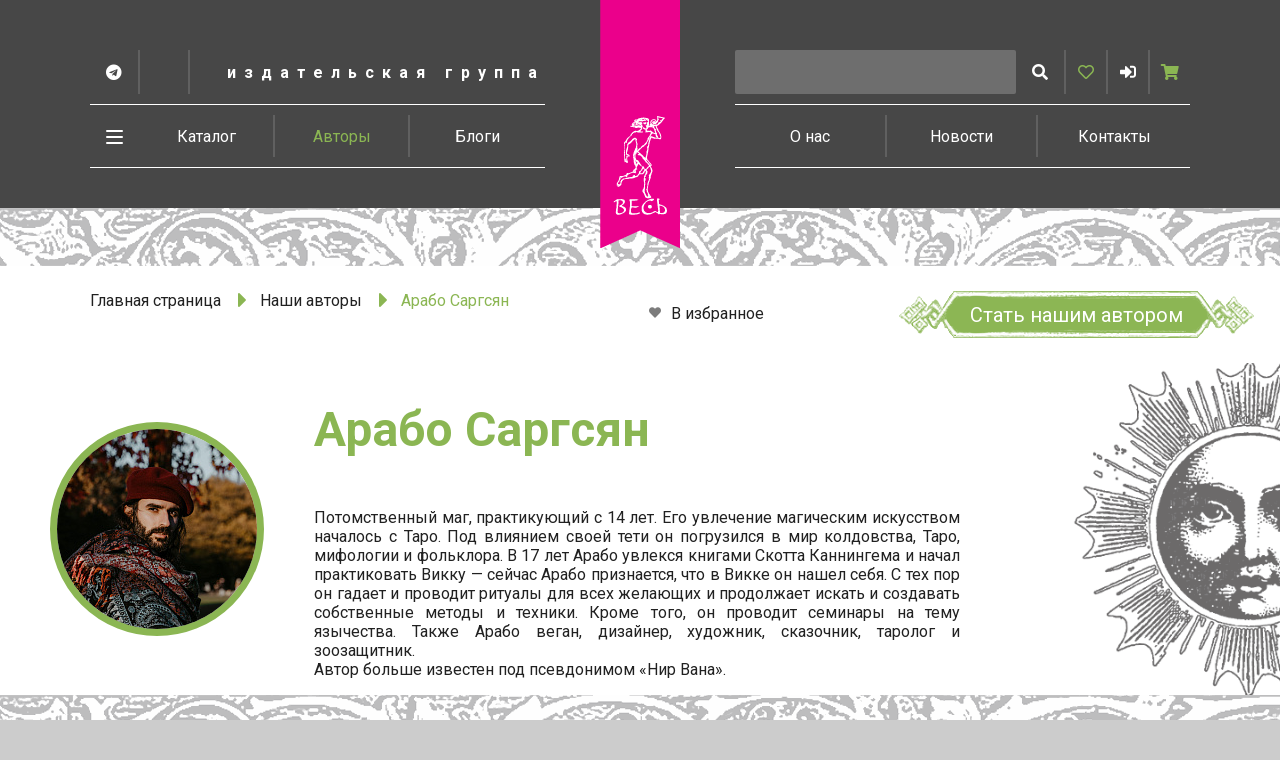

--- FILE ---
content_type: text/html; charset=UTF-8
request_url: https://vesbook.ru/authors/716/
body_size: 17683
content:
<!DOCTYPE html>
<html lang="ru">

<head>
	<meta charset="utf-8">
	<meta name="viewport" content="width=device-width, initial-scale=1.0, minimum-scale=1.0">
	<title>
		Арабо Саргсян	</title>
	<!-- Yandex.Metrika counter -->
<script type="text/javascript">
	(function(m, e, t, r, i, k, a) {
		m[i] = m[i] || function() {
			(m[i].a = m[i].a || []).push(arguments)
		};
		m[i].l = 1 * new Date();
		k = e.createElement(t), a = e.getElementsByTagName(t)[0], k.async = 1, k.src = r, a.parentNode.insertBefore(k, a)
	})
	(window, document, "script", "https://mc.yandex.ru/metrika/tag.js", "ym");

	ym(72773788, "init", {
		clickmap: true,
		trackLinks: true,
		accurateTrackBounce: true,
		webvisor: true
	});
</script>
<noscript>
	<div><img src="https://mc.yandex.ru/watch/72773788" style="position:absolute; left:-9999px;" alt="" /></div>
</noscript>
<!-- /Yandex.Metrika counter -->
	<meta http-equiv="Content-Type" content="text/html; charset=UTF-8" />
<meta name="description" content="Потомственный маг, практикующий с 14 лет. Его увлечение магическим искусством началось с Таро. Под влиянием своей тети он погрузился в мир колдовства, Таро, мифологии и фольклора. В 17 лет Арабо увлекся книгами Скотта Каннингема и начал практиковать Викку — сейчас Арабо признается, что в Викке он нашел себя. С тех пор он гадает и проводит ритуалы для всех желающих и продолжает искать и создавать собственные методы и техники. Кроме того, он проводит семинары на тему язычества. Также Арабо веган, дизайнер, художник, сказочник, таролог и зоозащитник. 
Автор больше известен под псевдонимом «Нир Вана». 
" />
<link href="/bitrix/js/ui/design-tokens/dist/ui.design-tokens.css?172008082826358" type="text/css"  rel="stylesheet" />
<link href="/bitrix/js/ui/fonts/opensans/ui.font.opensans.css?16736870782555" type="text/css"  rel="stylesheet" />
<link href="/bitrix/js/main/popup/dist/main.popup.bundle.css?175871965231694" type="text/css"  rel="stylesheet" />
<link href="/local/templates/ves/css/swiper.min.css?168906375615601" type="text/css"  data-template-style="true"  rel="stylesheet" />
<link href="/local/templates/ves/css/style.css?1689063756108848" type="text/css"  data-template-style="true"  rel="stylesheet" />
<link href="/local/templates/ves/css/personal-notifications.css?16890637562523" type="text/css"  data-template-style="true"  rel="stylesheet" />
<link href="/local/templates/ves/components/bitrix/socserv.auth.form/modal/style.css?16890637562679" type="text/css"  data-template-style="true"  rel="stylesheet" />
<link href="/local/templates/ves/css/author.css?16890637566781" type="text/css"  data-template-style="true"  rel="stylesheet" />
<script>if(!window.BX)window.BX={};if(!window.BX.message)window.BX.message=function(mess){if(typeof mess==='object'){for(let i in mess) {BX.message[i]=mess[i];} return true;}};</script>
<script>(window.BX||top.BX).message({"pull_server_enabled":"N","pull_config_timestamp":0,"shared_worker_allowed":"Y","pull_guest_mode":"N","pull_guest_user_id":0,"pull_worker_mtime":1750412791});(window.BX||top.BX).message({"PULL_OLD_REVISION":"Для продолжения корректной работы с сайтом необходимо перезагрузить страницу."});</script>
<script>(window.BX||top.BX).message({"JS_CORE_LOADING":"Загрузка...","JS_CORE_NO_DATA":"- Нет данных -","JS_CORE_WINDOW_CLOSE":"Закрыть","JS_CORE_WINDOW_EXPAND":"Развернуть","JS_CORE_WINDOW_NARROW":"Свернуть в окно","JS_CORE_WINDOW_SAVE":"Сохранить","JS_CORE_WINDOW_CANCEL":"Отменить","JS_CORE_WINDOW_CONTINUE":"Продолжить","JS_CORE_H":"ч","JS_CORE_M":"м","JS_CORE_S":"с","JSADM_AI_HIDE_EXTRA":"Скрыть лишние","JSADM_AI_ALL_NOTIF":"Показать все","JSADM_AUTH_REQ":"Требуется авторизация!","JS_CORE_WINDOW_AUTH":"Войти","JS_CORE_IMAGE_FULL":"Полный размер"});</script>

<script src="/bitrix/js/main/core/core.js?1758719781511455"></script>

<script>BX.Runtime.registerExtension({"name":"main.core","namespace":"BX","loaded":true});</script>
<script>BX.setJSList(["\/bitrix\/js\/main\/core\/core_ajax.js","\/bitrix\/js\/main\/core\/core_promise.js","\/bitrix\/js\/main\/polyfill\/promise\/js\/promise.js","\/bitrix\/js\/main\/loadext\/loadext.js","\/bitrix\/js\/main\/loadext\/extension.js","\/bitrix\/js\/main\/polyfill\/promise\/js\/promise.js","\/bitrix\/js\/main\/polyfill\/find\/js\/find.js","\/bitrix\/js\/main\/polyfill\/includes\/js\/includes.js","\/bitrix\/js\/main\/polyfill\/matches\/js\/matches.js","\/bitrix\/js\/ui\/polyfill\/closest\/js\/closest.js","\/bitrix\/js\/main\/polyfill\/fill\/main.polyfill.fill.js","\/bitrix\/js\/main\/polyfill\/find\/js\/find.js","\/bitrix\/js\/main\/polyfill\/matches\/js\/matches.js","\/bitrix\/js\/main\/polyfill\/core\/dist\/polyfill.bundle.js","\/bitrix\/js\/main\/core\/core.js","\/bitrix\/js\/main\/polyfill\/intersectionobserver\/js\/intersectionobserver.js","\/bitrix\/js\/main\/lazyload\/dist\/lazyload.bundle.js","\/bitrix\/js\/main\/polyfill\/core\/dist\/polyfill.bundle.js","\/bitrix\/js\/main\/parambag\/dist\/parambag.bundle.js"]);
</script>
<script>BX.Runtime.registerExtension({"name":"ui.design-tokens","namespace":"window","loaded":true});</script>
<script>BX.Runtime.registerExtension({"name":"ui.fonts.opensans","namespace":"window","loaded":true});</script>
<script>BX.Runtime.registerExtension({"name":"main.popup","namespace":"BX.Main","loaded":true});</script>
<script>BX.Runtime.registerExtension({"name":"popup","namespace":"window","loaded":true});</script>
<script>(window.BX||top.BX).message({"LANGUAGE_ID":"ru","FORMAT_DATE":"DD.MM.YYYY","FORMAT_DATETIME":"DD.MM.YYYY HH:MI:SS","COOKIE_PREFIX":"BITRIX_SM","SERVER_TZ_OFFSET":"10800","UTF_MODE":"Y","SITE_ID":"s1","SITE_DIR":"\/","USER_ID":"","SERVER_TIME":1769088045,"USER_TZ_OFFSET":0,"USER_TZ_AUTO":"Y","bitrix_sessid":"98fb806a9d116d65542211c0105aa241"});</script>


<script src="/bitrix/js/pull/protobuf/protobuf.js?1603107766274055"></script>
<script src="/bitrix/js/pull/protobuf/model.js?160310776670928"></script>
<script src="/bitrix/js/main/core/core_promise.js?15772307925220"></script>
<script src="/bitrix/js/rest/client/rest.client.js?160310779117414"></script>
<script src="/bitrix/js/pull/client/pull.client.js?175041279283861"></script>
<script src="/bitrix/js/main/popup/dist/main.popup.bundle.js?1763646950119952"></script>
<script>
					(function () {
						"use strict";

						var counter = function ()
						{
							var cookie = (function (name) {
								var parts = ("; " + document.cookie).split("; " + name + "=");
								if (parts.length == 2) {
									try {return JSON.parse(decodeURIComponent(parts.pop().split(";").shift()));}
									catch (e) {}
								}
							})("BITRIX_CONVERSION_CONTEXT_s1");

							if (cookie && cookie.EXPIRE >= BX.message("SERVER_TIME"))
								return;

							var request = new XMLHttpRequest();
							request.open("POST", "/bitrix/tools/conversion/ajax_counter.php", true);
							request.setRequestHeader("Content-type", "application/x-www-form-urlencoded");
							request.send(
								"SITE_ID="+encodeURIComponent("s1")+
								"&sessid="+encodeURIComponent(BX.bitrix_sessid())+
								"&HTTP_REFERER="+encodeURIComponent(document.referrer)
							);
						};

						if (window.frameRequestStart === true)
							BX.addCustomEvent("onFrameDataReceived", counter);
						else
							BX.ready(counter);
					})();
				</script>
<link href="https://fonts.googleapis.com/css?family=Roboto:400,700|PT+Serif:400,700" rel="stylesheet">
<link rel="stylesheet" href="https://use.typekit.net/geq2imn.css">
<script src="https://ajax.googleapis.com/ajax/libs/jquery/3.5.1/jquery.min.js"></script>



<script src="/local/templates/ves/js/component/swiper.min.js?1689063756208059"></script>
<script src="/local/templates/ves/js/component/dialog.js?16890637563577"></script>
<script src="/local/templates/ves/js/component/dropdown.js?16890637562115"></script>
<script src="/local/templates/ves/js/component/tabs.js?16890637561663"></script>
<script src="/local/templates/ves/js/component/accordion.js?16890637563708"></script>
<script src="/local/templates/ves/js/hammer.min.js?168906375620766"></script>
<script src="/local/templates/ves/js/jquery.hammer.js?1689063756988"></script>
<script src="/local/templates/ves/js/common.js?16890637564664"></script>
<script src="/local/templates/ves/js/favorites.js?16890637563419"></script>
<script src="/local/templates/ves/js/main.js?168906375623954"></script>
<script src="/bitrix/components/bitrix/search.title/script.js?175041274910542"></script>
<script src="/local/templates/ves/components/bitrix/menu/bottom_menu/script.js?1689063756722"></script>

	<link rel="icon" href="/favicon.ico">
	<!-- <link rel="stylesheet" href="https://use.fontawesome.com/releases/v5.1.0/css/all.css" integrity="sha384-lKuwvrZot6UHsBSfcMvOkWwlCMgc0TaWr+30HWe3a4ltaBwTZhyTEggF5tJv8tbt" crossorigin="anonymous"> -->
</head>

<body class="no-support page-author	" itemscope itemtype="http://schema.org/WebPage">
	<div id="panel">
			</div>
	<div class="update-browser js-update-browser">
		<strong>У Вас либо отключен JavaScript, либо Ваш браузер устаревший.
			<br>Чтобы пользоваться сайтом, пожалуйста, включите JavaScript или обновите браузер.</strong>
		<div>
			<a class="browser-link" href="https://www.google.com/chrome" target="_blank" rel="noopener">
				<div class="browser-bg browser-bg--chrome"></div>
				Google Chrome
			</a>
			<a class="browser-link" href="https://www.firefox.com/" target="_blank" rel="noopener">
				<div class="browser-bg browser-bg--firefox"></div>
				Mozilla Firefox
			</a>
			<a class="browser-link" href="https://www.opera.com/" target="_blank" rel="noopener">
				<div class="browser-bg browser-bg--opera"></div>
				Opera
			</a>
			<a class="browser-link" href="https://www.apple.com/safari/" target="_blank" rel="noopener">
				<div class="browser-bg browser-bg--safari"></div>
				Safari
			</a>
			<a class="browser-link" href="https://www.microsoft.com/ru-ru/windows/microsoft-edge" target="_blank" rel="noopener">
				<div class="browser-bg browser-bg--edge"></div>
				Microsoft Edge
			</a>
		</div>
	</div>
	<script>
		if (CSS.supports('display', 'grid')) {
			document.body.classList.remove('no-support');
			document.querySelector('.js-update-browser').remove();
		}
	</script>


	<div class="site-container container">
		<header id="site-header" class="site-header container">
			
<div class="logo-cont">
            <a class="logo" href="/">
            <span class="sr-only">На главную</span>
        <img src="/local/templates/ves/img/logo.png?v=2" alt="vesbook.ru">
    </a>
    <button class="scroll-up-btn js-scroll-up-btn">
        <span class="sr-only">Вверх</span>
        <span class="scroll-up-btn-wrap">
            <svg class="icon icon-arrows" width="80" height="68.4">
                <polygon class="arrows-arrow" id="arrows-arrow" points="0,28.2 40,10 80,28.2 80,18.2 40,0 0,18.2"/>
                <use href="#arrows-arrow" y="20"/>
                <use class="arrows-arrow-last" href="#arrows-arrow" y="40"/>
            </svg>
        </span>
    </button>
</div>
			<div class="site-header-wrap expandable-menu-wrap">
				<div class="site-header-top wrap">
					<a href="#site-content" class="skip-top-main-link">К основному содержанию</a>
					<div class="menu-line-top">
						<div class="menu-group">
							<h1 class="menu-area site-subtitle">
								Издательская группа<span class="sr-only">Весь</span>
							</h1>
							<ul class="menu-area social-links">
	<li>
		<a href="https://t.me/vesbook" target="_blank" rel="noopener">
			<span class="sr-only">Telegram Vesbook</span><i class="fab fa-telegram"></i>
		</a>
	</li>
	<li>
		<a href="" target="_blank" rel="noopener">
			<span class="sr-only">ВК</span><i class="fab "></i>
		</a>
	</li>
</ul>						</div>
						<div class="menu-group">
							<div class="menu-area search-wrap" id="search-wrap-title">
									<form action="/search/index.php" class="search-form" role="search">
		<input type="search" name="q" value="" size="40" maxlength="50" autocomplete="off" id="title-search-input" class="search js-search" aria-label="Запрос">
		<button type="submit" name="s" class="search-btn js-search-btn"><span class="sr-only">Искать</span><i class="fas fa-search"></i></button>
	</form>
<script>
	BX.ready(function(){
		new SearchSuggestions({
			'AJAX_PAGE' : '/authors/716/',
			'CONTAINER_ID': 'title-search-input',
			'INPUT_ID': 'title-search-input',
			'MIN_QUERY_LEN': 2
		});
	});
</script>
								<button id="header-toggle" class="header-toggle menu-toggle" aria-controls="site-header"><span class="sr-only">Развернуть меню</span><span class="menu-toggle-bars"></span></button>
							</div>
							<ul class="menu-area user-area">
								<li>
									
<a href="/personal/favorite-books/" data-favorites-line class="user-cart-link"><span class="sr-only">Избранное</span><i class="far fa-heart"></i></a>
								<li>
									<a href="#" role="button" data-toggle="dialog" data-target="#user-signin-dialog" class="user-profile-link"><span class="sr-only">Войти</span> <i class="fas fa-sign-in-alt"></i></a>
																	<li>
									
<a data-basket-line href="/personal/cart/" class="user-cart-link" title="0 позиций на сумму 0 руб."><span class="sr-only">Корзина</span><i class="fas fa-shopping-cart"></i></a>
							</ul>
						</div>
					</div>
					<div role="navigation" aria-label="Оснавная навигация" class="menu-line-bottom">
						
<ul role="menu" class="top-nav">
										<li role="menuitem"><a  href="/catalog/">Каталог</a></li>
			
														<li role="menuitem"><a class="active" href="/authors/">Авторы</a></li>
			
														<li role="menuitem"><a  href="/blogs/">Блоги</a></li>
			
														<li role="menuitem"><a  href="/about/">О нас</a></li>
			
														<li role="menuitem"><a  href="/news/">Новости</a></li>
			
														<li role="menuitem"><a  href="/contacts/">Контакты</a></li>
			
				</ul>
						<div class="cat-menu-toggle-wrap">
							<button id="cat-menu-toggle" class="menu-toggle cat-menu-toggle" aria-controls="categories-menu"><span class="sr-only">Развернуть меню</span><span class="menu-toggle-bars"></span></button>
						</div>
					</div>
				</div>

				<div class="cat-menu-toggle-cont wrap">
					<button class="cat-menu-toggle cat-menu-toggle-mobile">Рубрики <i class="fas fa-caret-down"></i></button>
				</div>
				<nav aria-label="Категории" id="categories-menu" class="cat-menu-nav wrap">
					
<ul role="menu" class="cat-menu">
						<li role="menuitem" class="cat-menu-item">
				<div class="cat-menu-item-wrap">
					<a href="/catalog/dvd_i_video/">DVD и видео<i class="fas fa-chevron-right"></i></a>
				</div>
			</li>
			
	
									
	
				
	
									
	
									
	
						<li role="menuitem" class="cat-menu-item">
				<div class="cat-menu-item-wrap">
					<a href="/catalog/audioknigi/">Аудиокниги<i class="fas fa-chevron-right"></i></a>
				</div>
			</li>
			
	
				
	
									
	
									
	
									
	
						<li role="menuitem" class="cat-menu-item">
				<div class="cat-menu-item-wrap">
					<a href="/catalog/beremennost/">Беременность<i class="fas fa-chevron-right"></i></a>
				</div>
			</li>
			
	
									
	
						<li role="menuitem" class="cat-menu-item">
				<div class="cat-menu-item-wrap">
					<a href="/catalog/biznes_knigi/">Бизнес-книги<i class="fas fa-chevron-right"></i></a>
				</div>
			</li>
			
	
									
	
									
	
									
	
									
	
									
	
						<li role="menuitem" class="cat-menu-item">
				<div class="cat-menu-item-wrap">
					<a href="/catalog/detyam_i_roditelyam/">Детям и родителям<i class="fas fa-chevron-right"></i></a>
				</div>
			</li>
			
	
				
	
									
	
									
	
									
	
				
	
									
	
									
	
									
	
									
	
									
	
									
	
									
	
									
	
				
	
									
	
									
	
						<li role="menuitem" class="cat-menu-item">
				<div class="cat-menu-item-wrap">
					<a href="/catalog/domashniy_krug/">Домашний круг<i class="fas fa-chevron-right"></i></a>
				</div>
			</li>
			
	
									
	
									
	
				
	
									
	
									
	
				
	
									
	
									
	
				
	
									
	
									
	
				
	
									
	
				
	
									
	
						<li role="menuitem" class="cat-menu-item">
				<div class="cat-menu-item-wrap">
					<a href="/catalog/dukhovnye_praktiki/">Духовные практики<i class="fas fa-chevron-right"></i></a>
				</div>
			</li>
			
	
									
	
									
	
						<li role="menuitem" class="cat-menu-item">
				<div class="cat-menu-item-wrap">
					<a href="/catalog/zarubezhnaya_literatura/">Зарубежная литература<i class="fas fa-chevron-right"></i></a>
				</div>
			</li>
			
	
				
	
									
	
						<li role="menuitem" class="cat-menu-item">
				<div class="cat-menu-item-wrap">
					<a href="/catalog/kultura/">Культура<i class="fas fa-chevron-right"></i></a>
				</div>
			</li>
			
	
									
	
						<li role="menuitem" class="cat-menu-item">
				<div class="cat-menu-item-wrap">
					<a href="/catalog/meditsinskaya_literatura_/">Медицинская литература <i class="fas fa-chevron-right"></i></a>
				</div>
			</li>
			
	
									
	
									
	
				
	
									
	
									
	
									
	
									
	
				
	
									
	
									
	
									
	
									
	
									
	
									
	
									
	
									
	
									
	
									
	
									
	
									
	
									
	
									
	
									
	
									
	
						<li role="menuitem" class="cat-menu-item">
				<div class="cat-menu-item-wrap">
					<a href="/catalog/nauka/">Наука<i class="fas fa-chevron-right"></i></a>
				</div>
			</li>
			
	
									
	
						<li role="menuitem" class="cat-menu-item">
				<div class="cat-menu-item-wrap">
					<a href="/catalog/nekhudozhestvennaya_literatura/">Нехудожественная литература<i class="fas fa-chevron-right"></i></a>
				</div>
			</li>
			
	
									
	
									
	
									
	
						<li role="menuitem" class="cat-menu-item">
				<div class="cat-menu-item-wrap">
					<a href="/catalog/obshchestvennye_i_gumanitarnye_nauki/">Общественные и гуманитарные науки<i class="fas fa-chevron-right"></i></a>
				</div>
			</li>
			
	
									
	
										<li role="menuitem" class="cat-menu-item">
					<div class="cat-menu-item-wrap">
						<a href="/catalog/politika/">Политика<i class="fas fa-chevron-right"></i></a>
					</div>
				</li>
						
	
						<li role="menuitem" class="cat-menu-item">
				<div class="cat-menu-item-wrap">
					<a href="/catalog/psikhologiya/">Психология<i class="fas fa-chevron-right"></i></a>
				</div>
			</li>
			
	
									
	
									
	
									
	
									
	
									
	
									
	
									
	
									
	
									
	
						<li role="menuitem" class="cat-menu-item">
				<div class="cat-menu-item-wrap">
					<a href="/catalog/puteshestviya_khobbi_sport/">Путешествия. Хобби. Спорт<i class="fas fa-chevron-right"></i></a>
				</div>
			</li>
			
	
									
	
									
	
						<li role="menuitem" class="cat-menu-item">
				<div class="cat-menu-item-wrap">
					<a href="/catalog/religiya/">Религия<i class="fas fa-chevron-right"></i></a>
				</div>
			</li>
			
	
									
	
									
	
									
	
									
	
						<li role="menuitem" class="cat-menu-item">
				<div class="cat-menu-item-wrap">
					<a href="/catalog/sport/">Спорт<i class="fas fa-chevron-right"></i></a>
				</div>
			</li>
			
	
									
	
						<li role="menuitem" class="cat-menu-item">
				<div class="cat-menu-item-wrap">
					<a href="/catalog/fantastika/">Фантастика<i class="fas fa-chevron-right"></i></a>
				</div>
			</li>
			
	
									
	
						<li role="menuitem" class="cat-menu-item">
				<div class="cat-menu-item-wrap">
					<a href="/catalog/khudozhestvennaya_literatura/">Художественная литература<i class="fas fa-chevron-right"></i></a>
				</div>
			</li>
			
	
									
	
									
	
				
	
									
	
						<li role="menuitem" class="cat-menu-item">
				<div class="cat-menu-item-wrap">
					<a href="/catalog/ezoterika/">Эзотерика<i class="fas fa-chevron-right"></i></a>
				</div>
			</li>
			
	
									
	
									
	
				
	
									
	
									
	
									
	
				
	
									
	
				
	
									
	
									
	
									
	
									
	
				
	
									
	
									
	
									
	
				
	
									
	
									
	
									
	
									
	
				
	
									
	
</ul>
				</nav>

			</div>
		</header><!-- .site-header -->

		<div id="site-content" class="site-content" tabindex="-1">
			
			<main class="site-main">

				<div class="h-rule style-1"></div>
				<div class="wrap breadcrumb-cont"><nav aria-label="Вы здесь"><ol class="breadcrumb">
			<li class="breadcrumb-item">
				<a href="/" title="Главная страница" itemprop="url">Главная страница</a>
			</li>
			<li class="breadcrumb-item">
				<a href="/authors/" title="Наши авторы" itemprop="url">Наши авторы</a>
			</li>
			<li class="breadcrumb-item active" aria-current="page">Арабо  Саргсян</li></ol></nav><button class="btn-no-style link-clr-fg add-to-fav-btn" data-product-favorites="716,add" data-remove-text="В избранном" data-add-text="В избранное"><i class="icon-circle bg-prim fas fa-heart"></i> В избранное</button> <a href="../become-author/" class="btn-cta btn-frame-11 author-send-question">Стать нашим автором</a></div>
							  	<div class="author-author">
					<img
				class="circle author-picture"
				src="/upload/resize_cache/iblock/1ca/200_200_2/cf8b1gbupe2mgpdaw9irc34j69qdw1ig.jpg"
				alt=""
			/>
        		<header class="author-header">
			<div class="author-heading-cont">
				<h1 class="author-heading">Арабо  Саргсян </h1>
											</div>
			<div>
							</div>
					</header>
				<div class="author-about ">
			<div class="author-about-content">
				<p>Потомственный маг, практикующий с 14 лет. Его увлечение магическим искусством началось с Таро. Под влиянием своей тети он погрузился в мир колдовства, Таро, мифологии и фольклора. В 17 лет Арабо увлекся книгами Скотта Каннингема и начал практиковать Викку — сейчас Арабо признается, что в Викке он нашел себя. С тех пор он гадает и проводит ритуалы для всех желающих и продолжает искать и создавать собственные методы и техники. Кроме того, он проводит семинары на тему язычества. Также Арабо веган, дизайнер, художник, сказочник, таролог и зоозащитник. <br />
Автор больше известен под псевдонимом «Нир Вана». <br />
</p>			</div>
					</div>
	</div>

	<div class="h-rule style-1"></div>

	
	
			<section id="books" class="section section-with-side-text wrap author-section-books side-text-cont-img-responsive">
			<div class="has-side-text side-text-right">
				<div class="side-text clr-prim">
					<h2 class="section-heading"><span>Книги</span> <span>автора</span></h2>
				</div>
								

            <div class="carousel-cont" data-entity="container-y6lfiy">
            <button class="carousel-prev-btn" aria-controls="recommended-books-carousel" disabled><span class="sr-only">Предыдущие</span><i class="fas fa-caret-left"></i></button>
            <div id="recommended-books-carousel" class="carousel-viewport">
                <ul class="two-row-carousel-list carousel-list">
                                                    
                            <li class="book-short carousel-list-item" id="bx_3966226736_2239_7e1b8e3524755c391129a9d7e6f2d206" data-entity="item">
    <a class="book-image-cont" href="/catalog/ezoterika/gadaniya/taro/2239/" title=""  aria-hidden="true" tabindex="-1"
        data-entity="image-wrapper">
                    <div class="book-image-wrap">
                <img src="/upload/resize_cache/iblock/d29/170_250_0/d296ccc9b585adf4c0b690b4691dd16a.jpg" alt="Спиритический оракул тотемов (брошюра + 48 карт) (новое оформление)" class="book-image">
            </div>

                </a>

            <div class="book-attributes">
            
            
            
            
            
	               </div>
      


    <div class="book-description">

        <h3 class="book-title">
            <a class="book-title-link" href="/catalog/ezoterika/gadaniya/taro/2239/" title="Спиритический оракул тотемов (брошюра + 48 карт) (новое оформление)">Спиритический оракул тотемов (брошюра + 48 карт) (новое оформление)</a>
        </h3>
                        <div class="book-author">
                    <a class="book-author-link" href="/authors/716/">Арабо Саргсян</a>
                </div>
                </div>
</li><!-- .book -->
                            
                                                        
                            <li class="book-short carousel-list-item" id="bx_3966226736_2181_362ce596257894d11ab5c1d73d13c755" data-entity="item">
    <a class="book-image-cont" href="/catalog/ezoterika/prakticheskaya_ezoterika/magiya_vikka/2181/" title=""  aria-hidden="true" tabindex="-1"
        data-entity="image-wrapper">
                    <div class="book-image-wrap">
                <img src="/upload/resize_cache/iblock/059/170_250_0/059ee2dee7d338489ab3ae829bf35f2c.jpg" alt="Кармический оракул мифологических существ. Тайный путь души (47 карт + брошюра)" class="book-image">
            </div>

                </a>

            <div class="book-attributes">
            
            
            
            
            
	               </div>
      


    <div class="book-description">

        <h3 class="book-title">
            <a class="book-title-link" href="/catalog/ezoterika/prakticheskaya_ezoterika/magiya_vikka/2181/" title="Кармический оракул мифологических существ. Тайный путь души (47 карт + брошюра)">Кармический оракул мифологических существ. Тайный путь души (47 карт + брошюра)</a>
        </h3>
                        <div class="book-author">
                    <a class="book-author-link" href="/authors/716/">Арабо Саргсян</a>
                </div>
                </div>
</li><!-- .book -->
                            
                                                        
                            <li class="book-short carousel-list-item" id="bx_3966226736_1437_c80764dfaf26ca80162484593ec7c29b" data-entity="item">
    <a class="book-image-cont" href="/catalog/ezoterika/prakticheskaya_ezoterika/magiya_vikka/1437/" title=""  aria-hidden="true" tabindex="-1"
        data-entity="image-wrapper">
                    <div class="book-image-wrap">
                <img src="/upload/resize_cache/iblock/0fb/170_250_0/0fbcf5ba72f2e6c5407cdc76f397254c.jpg" alt="Магия для детей. Дневник юного волшебника и исследователя" class="book-image">
            </div>

                </a>

            <div class="book-attributes">
                            <span class="book-attr has-tooltip tooltip-source-data" data-label="Рекомендуем"><span class="sr-only">Рекомендуем</span><i class="icon-circle icon-thumbs-up fas fa-thumbs-up"></i></span>
            
            
                            <span class="book-attr has-tooltip tooltip-source-data" data-label="Бестселлер"><span class="sr-only">Бестселлер</span><i class="icon-circle icon-bestseller fas fa-star"></i></span>
            
            
            
	               </div>
      


    <div class="book-description">

        <h3 class="book-title">
            <a class="book-title-link" href="/catalog/ezoterika/prakticheskaya_ezoterika/magiya_vikka/1437/" title="Магия для детей. Дневник юного волшебника и исследователя">Магия для детей. Дневник юного волшебника и исследователя</a>
        </h3>
                        <div class="book-author">
                    <a class="book-author-link" href="/authors/716/">Арабо Саргсян</a>
                </div>
                </div>
</li><!-- .book -->
                            
                                                                        
                            <li class="book-short carousel-list-item" id="bx_3966226736_1429_d0fb066f64e2309c4b241a491f76c62e" data-entity="item">
    <a class="book-image-cont" href="/catalog/ezoterika/gadaniya/taro/1429/" title=""  aria-hidden="true" tabindex="-1"
        data-entity="image-wrapper">
                    <div class="book-image-wrap">
                <img src="/upload/resize_cache/iblock/88b/170_250_0/88b6981c199918c00209d5ebf8bcc624.jpg" alt="Викканский Оракул Теней. Заклинание Луны, ритуалы Солнца (48 карт + брошюра)" class="book-image">
            </div>

                </a>

            <div class="book-attributes">
            
            
                            <span class="book-attr has-tooltip tooltip-source-data" data-label="Бестселлер"><span class="sr-only">Бестселлер</span><i class="icon-circle icon-bestseller fas fa-star"></i></span>
            
            
            
	               </div>
      


    <div class="book-description">

        <h3 class="book-title">
            <a class="book-title-link" href="/catalog/ezoterika/gadaniya/taro/1429/" title="Викканский Оракул Теней. Заклинание Луны, ритуалы Солнца (48 карт + брошюра)">Викканский Оракул Теней. Заклинание Луны, ритуалы Солнца (48 карт + брошюра)</a>
        </h3>
                        <div class="book-author">
                    <a class="book-author-link" href="/authors/716/">Арабо Саргсян</a>
                </div>
                </div>
</li><!-- .book -->
                            
                                                        
                            <li class="book-short carousel-list-item" id="bx_3966226736_2261_8e8f6cea7f5e44ced2966cbefca3ecfa" data-entity="item">
    <a class="book-image-cont" href="/catalog/ezoterika/gadaniya/taro/2261/" title=""  aria-hidden="true" tabindex="-1"
        data-entity="image-wrapper">
                    <div class="book-image-wrap">
                <img src="/upload/resize_cache/iblock/95a/170_250_0/95a3915835f255568f9a308462d5fa81.jpg" alt="Викканский Оракул Теней. Заклинание Луны, ритуалы Солнца (48 карт + брошюра) (новое оформление)" class="book-image">
            </div>

                </a>

            <div class="book-attributes">
            
            
            
            
            
	               </div>
      


    <div class="book-description">

        <h3 class="book-title">
            <a class="book-title-link" href="/catalog/ezoterika/gadaniya/taro/2261/" title="Викканский Оракул Теней. Заклинание Луны, ритуалы Солнца (48 карт + брошюра) (новое оформление)">Викканский Оракул Теней. Заклинание Луны, ритуалы Солнца (48 карт + брошюра) (новое оформление)</a>
        </h3>
                        <div class="book-author">
                    <a class="book-author-link" href="/authors/716/">Арабо Саргсян</a>
                </div>
                </div>
</li><!-- .book -->
                            
                                                        
                            <li class="book-short carousel-list-item" id="bx_3966226736_3833_0f73996d13437b0b91038138616a89fe" data-entity="item">
    <a class="book-image-cont" href="/catalog/ezoterika/3833/" title=""  aria-hidden="true" tabindex="-1"
        data-entity="image-wrapper">
                    <div class="book-image-wrap">
                <img src="/upload/resize_cache/iblock/c25/170_250_0/ma6ofq0whi1eekdxbl8jrtq7uxhim2ui.jpg" alt="Спиритический оракул тотемов (брошюра)" class="book-image">
            </div>

                </a>

            <div class="book-attributes">
            
            
            
            
            
	               </div>
      


    <div class="book-description">

        <h3 class="book-title">
            <a class="book-title-link" href="/catalog/ezoterika/3833/" title="Спиритический оракул тотемов (брошюра)">Спиритический оракул тотемов (брошюра)</a>
        </h3>
                        <div class="book-author">
                    <a class="book-author-link" href="/authors/716/">Арабо Саргсян</a>
                </div>
                </div>
</li><!-- .book -->
                            
                                                                        
                            <li class="book-short carousel-list-item" id="bx_3966226736_3784_ec5d0e2cff91ab20debac17d8febe5be" data-entity="item">
    <a class="book-image-cont" href="/catalog/ezoterika/3784/" title=""  aria-hidden="true" tabindex="-1"
        data-entity="image-wrapper">
                    <div class="book-image-wrap">
                <img src="/upload/resize_cache/iblock/add/170_250_0/7hxi14t1b7hyeqalopq0hsqci37l9h1t.jpg" alt="Викканский оракул богов и богинь: советы из сердца солнца и души луны (48 карт + брошюра)" class="book-image">
            </div>

                </a>

            <div class="book-attributes">
            
            
            
            
            
	               </div>
      


    <div class="book-description">

        <h3 class="book-title">
            <a class="book-title-link" href="/catalog/ezoterika/3784/" title="Викканский оракул богов и богинь: советы из сердца солнца и души луны (48 карт + брошюра)">Викканский оракул богов и богинь: советы из сердца солнца и души луны (48 карт + брошюра)</a>
        </h3>
                        <div class="book-author">
                    <a class="book-author-link" href="/authors/716/">Арабо Саргсян</a>
                </div>
                </div>
</li><!-- .book -->
                            
                                                        
                            <li class="book-short carousel-list-item" id="bx_3966226736_3761_e7e5a53fd4b76e4dce4f311b34c340d4" data-entity="item">
    <a class="book-image-cont" href="/catalog/ezoterika/3761/" title=""  aria-hidden="true" tabindex="-1"
        data-entity="image-wrapper">
                    <div class="book-image-wrap">
                <img src="/upload/resize_cache/iblock/d59/170_250_0/mrjwewkmhx7r6vswl86flz0w36srl3f0.jpg" alt="Викканский Оракул Теней. Заклинание Луны, ритуалы Солнца (брошюра)" class="book-image">
            </div>

                </a>

            <div class="book-attributes">
            
            
            
            
            
	               </div>
      


    <div class="book-description">

        <h3 class="book-title">
            <a class="book-title-link" href="/catalog/ezoterika/3761/" title="Викканский Оракул Теней. Заклинание Луны, ритуалы Солнца (брошюра)">Викканский Оракул Теней. Заклинание Луны, ритуалы Солнца (брошюра)</a>
        </h3>
                        <div class="book-author">
                    <a class="book-author-link" href="/authors/716/">Арабо Саргсян</a>
                </div>
                </div>
</li><!-- .book -->
                            
                                                        
                            <li class="book-short carousel-list-item" id="bx_3966226736_3741_4acf0f176831c66031059fe22bcc4d9c" data-entity="item">
    <a class="book-image-cont" href="/catalog/ezoterika/3741/" title=""  aria-hidden="true" tabindex="-1"
        data-entity="image-wrapper">
                    <div class="book-image-wrap">
                <img src="/upload/resize_cache/iblock/527/170_250_0/f7o62ycwktv96qfnbhg1m907m9putxf4.jpg" alt="Викканский оракул богов и богинь: советы из сердца солнца и души луны (брошюра)" class="book-image">
            </div>

                </a>

            <div class="book-attributes">
            
            
            
            
            
	               </div>
      


    <div class="book-description">

        <h3 class="book-title">
            <a class="book-title-link" href="/catalog/ezoterika/3741/" title="Викканский оракул богов и богинь: советы из сердца солнца и души луны (брошюра)">Викканский оракул богов и богинь: советы из сердца солнца и души луны (брошюра)</a>
        </h3>
                        <div class="book-author">
                    <a class="book-author-link" href="/authors/716/">Арабо Саргсян</a>
                </div>
                </div>
</li><!-- .book -->
                            
                                                                        
                            <li class="book-short carousel-list-item" id="bx_3966226736_3715_905587df90578eb4342842ad8de05a16" data-entity="item">
    <a class="book-image-cont" href="/catalog/ezoterika/3715/" title=""  aria-hidden="true" tabindex="-1"
        data-entity="image-wrapper">
                    <div class="book-image-wrap">
                <img src="/upload/resize_cache/iblock/11f/170_250_0/305a140oe7aubmcszd8ubn4f8hkxnmju.jpg" alt="Оракул Оберона: советы королей стихий и магических созданий (48 карт + брошюра)" class="book-image">
            </div>

                </a>

            <div class="book-attributes">
            
            
            
            
            
	               </div>
      


    <div class="book-description">

        <h3 class="book-title">
            <a class="book-title-link" href="/catalog/ezoterika/3715/" title="Оракул Оберона: советы королей стихий и магических созданий (48 карт + брошюра)">Оракул Оберона: советы королей стихий и магических созданий (48 карт + брошюра)</a>
        </h3>
                        <div class="book-author">
                    <a class="book-author-link" href="/authors/716/">Арабо Саргсян</a>
                </div>
                </div>
</li><!-- .book -->
                            
                                                        
                            <li class="book-short carousel-list-item" id="bx_3966226736_3623_de8224b4f7bd52cd619e48f9536ed644" data-entity="item">
    <a class="book-image-cont" href="/catalog/ezoterika/3623/" title=""  aria-hidden="true" tabindex="-1"
        data-entity="image-wrapper">
                    <div class="book-image-wrap">
                <img src="/upload/resize_cache/iblock/e83/170_250_0/e7jgdxe8catbn5u7ibtvm5i4w6f5siwt.jpg" alt="Викканский оракул богов и богинь: советы из сердца солнца и души луны (48 карт) " class="book-image">
            </div>

                </a>

            <div class="book-attributes">
            
            
            
            
            
	               </div>
      


    <div class="book-description">

        <h3 class="book-title">
            <a class="book-title-link" href="/catalog/ezoterika/3623/" title="Викканский оракул богов и богинь: советы из сердца солнца и души луны (48 карт) ">Викканский оракул богов и богинь: советы из сердца солнца и души луны (48 карт) </a>
        </h3>
                        <div class="book-author">
                    <a class="book-author-link" href="/authors/716/">Арабо Саргсян</a>
                </div>
                </div>
</li><!-- .book -->
                            
                                                        
                            <li class="book-short carousel-list-item" id="bx_3966226736_3619_bba1b7f7802c6bb351319fcd6fe1262e" data-entity="item">
    <a class="book-image-cont" href="/catalog/ezoterika/3619/" title=""  aria-hidden="true" tabindex="-1"
        data-entity="image-wrapper">
                    <div class="book-image-wrap">
                <img src="/upload/resize_cache/iblock/dbe/170_250_0/y09dokc70levqt7l1til1kdzg6kdfj4p.jpg" alt="Оракул Сад Гекаты. О болезнях души и тела (50 карт)" class="book-image">
            </div>

                </a>

            <div class="book-attributes">
            
            
            
            
            
	               </div>
      


    <div class="book-description">

        <h3 class="book-title">
            <a class="book-title-link" href="/catalog/ezoterika/3619/" title="Оракул Сад Гекаты. О болезнях души и тела (50 карт)">Оракул Сад Гекаты. О болезнях души и тела (50 карт)</a>
        </h3>
                        <div class="book-author">
                    <a class="book-author-link" href="/authors/716/">Арабо Саргсян</a>
                </div>
                </div>
</li><!-- .book -->
                            
                                                                        
                            <li class="book-short carousel-list-item" id="bx_3966226736_3597_bf4fd6bee3745e05dc5b692694f96b1f" data-entity="item">
    <a class="book-image-cont" href="/catalog/ezoterika/3597/" title=""  aria-hidden="true" tabindex="-1"
        data-entity="image-wrapper">
                    <div class="book-image-wrap">
                <img src="/upload/resize_cache/iblock/1e7/170_250_0/aepnxrp5qc1qreai3a5kgknxbabk5ghg.jpg" alt="Оракул ангелов стихий: советы крылатых владык (48 карт + инструкция)" class="book-image">
            </div>

                </a>

            <div class="book-attributes">
            
            
                            <span class="book-attr has-tooltip tooltip-source-data" data-label="Бестселлер"><span class="sr-only">Бестселлер</span><i class="icon-circle icon-bestseller fas fa-star"></i></span>
            
            
            
	               </div>
      


    <div class="book-description">

        <h3 class="book-title">
            <a class="book-title-link" href="/catalog/ezoterika/3597/" title="Оракул ангелов стихий: советы крылатых владык (48 карт + инструкция)">Оракул ангелов стихий: советы крылатых владык (48 карт + инструкция)</a>
        </h3>
                        <div class="book-author">
                    <a class="book-author-link" href="/authors/716/">Арабо Саргсян</a>
                </div>
                </div>
</li><!-- .book -->
                            
                                                        
                            <li class="book-short carousel-list-item" id="bx_3966226736_3579_7d79862f09c1ac7d8ceb0db00e6f9889" data-entity="item">
    <a class="book-image-cont" href="/catalog/ezoterika/3579/" title=""  aria-hidden="true" tabindex="-1"
        data-entity="image-wrapper">
                    <div class="book-image-wrap">
                <img src="/upload/resize_cache/iblock/106/170_250_0/ut4q1m0zg9k58w8hw53iuc0auwfyvple.jpg" alt="Оракул Оберона: советы королей стихий и магических созданий (48 карт)" class="book-image">
            </div>

                </a>

            <div class="book-attributes">
            
            
            
            
            
	               </div>
      


    <div class="book-description">

        <h3 class="book-title">
            <a class="book-title-link" href="/catalog/ezoterika/3579/" title="Оракул Оберона: советы королей стихий и магических созданий (48 карт)">Оракул Оберона: советы королей стихий и магических созданий (48 карт)</a>
        </h3>
                        <div class="book-author">
                    <a class="book-author-link" href="/authors/716/">Арабо Саргсян</a>
                </div>
                </div>
</li><!-- .book -->
                            
                                                        
                            <li class="book-short carousel-list-item" id="bx_3966226736_3563_7aade40684305b0155d93b350d3ddd18" data-entity="item">
    <a class="book-image-cont" href="/catalog/ezoterika/3563/" title=""  aria-hidden="true" tabindex="-1"
        data-entity="image-wrapper">
                    <div class="book-image-wrap">
                <img src="/upload/resize_cache/iblock/b7a/170_250_0/x7op2drc24td2zoxvwmivtu2mots27pj.jpg" alt="Спиритический оракул тотемов (48 карт)" class="book-image">
            </div>

                </a>

            <div class="book-attributes">
            
            
            
            
            
	               </div>
      


    <div class="book-description">

        <h3 class="book-title">
            <a class="book-title-link" href="/catalog/ezoterika/3563/" title="Спиритический оракул тотемов (48 карт)">Спиритический оракул тотемов (48 карт)</a>
        </h3>
                        <div class="book-author">
                    <a class="book-author-link" href="/authors/716/">Арабо Саргсян</a>
                </div>
                </div>
</li><!-- .book -->
                            
                                                                        
                            <li class="book-short carousel-list-item" id="bx_3966226736_3523_073d158394d28f443e5d2f5762c9cb5e" data-entity="item">
    <a class="book-image-cont" href="/catalog/ezoterika/3523/" title=""  aria-hidden="true" tabindex="-1"
        data-entity="image-wrapper">
                    <div class="book-image-wrap">
                <img src="/upload/resize_cache/iblock/199/170_250_0/76d2n2jionfjlevl3jy7e7uni5k1697z.jpg" alt="Оракул духов Колеса года, гномов и фей (48 карт)" class="book-image">
            </div>

                </a>

            <div class="book-attributes">
            
            
            
            
            
	               </div>
      


    <div class="book-description">

        <h3 class="book-title">
            <a class="book-title-link" href="/catalog/ezoterika/3523/" title="Оракул духов Колеса года, гномов и фей (48 карт)">Оракул духов Колеса года, гномов и фей (48 карт)</a>
        </h3>
                        <div class="book-author">
                    <a class="book-author-link" href="/authors/716/">Арабо Саргсян</a>
                </div>
                </div>
</li><!-- .book -->
                            
                                                        
                            <li class="book-short carousel-list-item" id="bx_3966226736_3522_059032928594adf8584154ebf439f070" data-entity="item">
    <a class="book-image-cont" href="/catalog/ezoterika/3522/" title=""  aria-hidden="true" tabindex="-1"
        data-entity="image-wrapper">
                    <div class="book-image-wrap">
                <img src="/upload/resize_cache/iblock/cd1/170_250_0/7fo2di1z61zonyrbky2zeaafhwr2r8wv.jpg" alt="Викканский Оракул Теней. Заклинание Луны, ритуалы Солнца (48 карт)" class="book-image">
            </div>

                </a>

            <div class="book-attributes">
            
            
            
            
            
	               </div>
      


    <div class="book-description">

        <h3 class="book-title">
            <a class="book-title-link" href="/catalog/ezoterika/3522/" title="Викканский Оракул Теней. Заклинание Луны, ритуалы Солнца (48 карт)">Викканский Оракул Теней. Заклинание Луны, ритуалы Солнца (48 карт)</a>
        </h3>
                        <div class="book-author">
                    <a class="book-author-link" href="/authors/716/">Арабо Саргсян</a>
                </div>
                </div>
</li><!-- .book -->
                            
                                                        
                            <li class="book-short carousel-list-item" id="bx_3966226736_3443_b6181df5524b4d6de0cda9ee063c6834" data-entity="item">
    <a class="book-image-cont" href="/catalog/ezoterika/3443/" title=""  aria-hidden="true" tabindex="-1"
        data-entity="image-wrapper">
                    <div class="book-image-wrap">
                <img src="/upload/resize_cache/iblock/6e9/170_250_0/4zi0z0p0e211hrz4dspg26dc2xomgzti.jpg" alt="Кармический оракул мифологических существ. Тайный путь души (47 карт)" class="book-image">
            </div>

                </a>

            <div class="book-attributes">
            
            
            
            
            
	               </div>
      


    <div class="book-description">

        <h3 class="book-title">
            <a class="book-title-link" href="/catalog/ezoterika/3443/" title="Кармический оракул мифологических существ. Тайный путь души (47 карт)">Кармический оракул мифологических существ. Тайный путь души (47 карт)</a>
        </h3>
                        <div class="book-author">
                    <a class="book-author-link" href="/authors/716/">Арабо Саргсян</a>
                </div>
                </div>
</li><!-- .book -->
                            
                                                                        
                            <li class="book-short carousel-list-item" id="bx_3966226736_2914_a2ea0b94ce937d3a14da723ba41668ae" data-entity="item">
    <a class="book-image-cont" href="/catalog/ezoterika/prakticheskaya_ezoterika/2914/" title=""  aria-hidden="true" tabindex="-1"
        data-entity="image-wrapper">
                    <div class="book-image-wrap">
                <img src="/upload/resize_cache/iblock/a1e/170_250_0/p3eo4ft19b5v0mkpa3igg41rhybnwsew.jpg" alt="Дневник Теней: 365 дней творческой магии! Бумажные заклинания и ритуалы за 5 минут" class="book-image">
            </div>

                </a>

            <div class="book-attributes">
                            <span class="book-attr has-tooltip tooltip-source-data" data-label="Рекомендуем"><span class="sr-only">Рекомендуем</span><i class="icon-circle icon-thumbs-up fas fa-thumbs-up"></i></span>
            
            
            
            
            
	               </div>
      


    <div class="book-description">

        <h3 class="book-title">
            <a class="book-title-link" href="/catalog/ezoterika/prakticheskaya_ezoterika/2914/" title="Дневник Теней: 365 дней творческой магии! Бумажные заклинания и ритуалы за 5 минут">Дневник Теней: 365 дней творческой магии! Бумажные заклинания и ритуалы за 5 минут</a>
        </h3>
                        <div class="book-author">
                    <a class="book-author-link" href="/authors/716/">Арабо Саргсян</a>
                </div>
                </div>
</li><!-- .book -->
                            
                                                        
                            <li class="book-short carousel-list-item" id="bx_3966226736_3707_bddf37c6339ebaac0f9468d1f571c1a8" data-entity="item">
    <a class="book-image-cont" href="/catalog/ezoterika/3707/" title=""  aria-hidden="true" tabindex="-1"
        data-entity="image-wrapper">
                    <div class="book-image-wrap">
                <img src="/upload/resize_cache/iblock/528/170_250_0/h651wlyuoeqx9e4se7ci8jg4dkmnmm76.jpg" alt="Оракул Оберона: советы королей стихий и магических созданий (брошюра)" class="book-image">
            </div>

                </a>

            <div class="book-attributes">
            
            
            
            
            
	               </div>
      


    <div class="book-description">

        <h3 class="book-title">
            <a class="book-title-link" href="/catalog/ezoterika/3707/" title="Оракул Оберона: советы королей стихий и магических созданий (брошюра)">Оракул Оберона: советы королей стихий и магических созданий (брошюра)</a>
        </h3>
                        <div class="book-author">
                    <a class="book-author-link" href="/authors/716/">Арабо Саргсян</a>
                </div>
                </div>
</li><!-- .book -->
                            
                                                        
                            <li class="book-short carousel-list-item" id="bx_3966226736_5989_02eca2ec0f7cb39f4b0da2637721f359" data-entity="item">
    <a class="book-image-cont" href="/catalog/ezoterika/5989/" title=""  aria-hidden="true" tabindex="-1"
        data-entity="image-wrapper">
                    <div class="book-image-wrap">
                <img src="/upload/resize_cache/iblock/f42/170_250_0/dr8scdzne9csf0hyy5e4ek1jl7eiawjg.jpg" alt="Викканское Таро Арабо Саргсяна (брошюра)" class="book-image">
            </div>

                </a>

            <div class="book-attributes">
            
            
            
            
            
	               </div>
      


    <div class="book-description">

        <h3 class="book-title">
            <a class="book-title-link" href="/catalog/ezoterika/5989/" title="Викканское Таро Арабо Саргсяна (брошюра)">Викканское Таро Арабо Саргсяна (брошюра)</a>
        </h3>
                        <div class="book-author">
                    <a class="book-author-link" href="/authors/716/">Арабо Саргсян</a>
                </div>
                </div>
</li><!-- .book -->
                            
                                                                        
                            <li class="book-short carousel-list-item" id="bx_3966226736_717_f0fe43ce653394ff4159d4b58889bdc9" data-entity="item">
    <a class="book-image-cont" href="/catalog/ezoterika/717/" title=""  aria-hidden="true" tabindex="-1"
        data-entity="image-wrapper">
                    <div class="book-image-wrap">
                <img src="/upload/resize_cache/iblock/6ab/170_250_0/6abf64c3237d5f9d15ce1825e28b60a1.jpg" alt="Нарисуй свое Таро: 780 идей для создания индивидуальной колоды" class="book-image">
            </div>

                </a>

            <div class="book-attributes">
            
            
            
            
            
	               </div>
      


    <div class="book-description">

        <h3 class="book-title">
            <a class="book-title-link" href="/catalog/ezoterika/717/" title="Нарисуй свое Таро: 780 идей для создания индивидуальной колоды">Нарисуй свое Таро: 780 идей для создания индивидуальной колоды</a>
        </h3>
                        <div class="book-author">
                    <a class="book-author-link" href="/authors/716/">Арабо Саргсян</a>
                </div>
                </div>
</li><!-- .book -->
                            
                                                        
                            <li class="book-short carousel-list-item" id="bx_3966226736_983_bdbeef3100657ed4ae7b8ee9ea0f4269" data-entity="item">
    <a class="book-image-cont" href="/catalog/ezoterika/983/" title=""  aria-hidden="true" tabindex="-1"
        data-entity="image-wrapper">
                    <div class="book-image-wrap">
                <img src="/upload/resize_cache/iblock/336/170_250_0/34ltt971rqyne2mecep9zsg3we6wva32.jpg" alt="Круг Года: викканские праздники, их атрибуты и значение" class="book-image">
            </div>

                </a>

            <div class="book-attributes">
            
            
            
            
            
	               </div>
      


    <div class="book-description">

        <h3 class="book-title">
            <a class="book-title-link" href="/catalog/ezoterika/983/" title="Круг Года: викканские праздники, их атрибуты и значение">Круг Года: викканские праздники, их атрибуты и значение</a>
        </h3>
                        <div class="book-author">
                    <a class="book-author-link" href="/authors/716/">Арабо Саргсян</a>
                </div>
                </div>
</li><!-- .book -->
                            
                                                        
                            <li class="book-short carousel-list-item" id="bx_3966226736_3010_fee1f791e0cbe18eb079e94948d2521c" data-entity="item">
    <a class="book-image-cont" href="/catalog/ezoterika/magiya/vikka/3010/" title=""  aria-hidden="true" tabindex="-1"
        data-entity="image-wrapper">
                    <div class="book-image-wrap">
                <img src="/upload/resize_cache/iblock/b4d/170_250_0/nnwukkdmat7ky7no681ua6gp25mehhks.jpg" alt="Желудь, рог и яблоко: путеводитель в мир зеленого колдовства " class="book-image">
            </div>

                </a>

            <div class="book-attributes">
            
            
            
            
            
	               </div>
      


    <div class="book-description">

        <h3 class="book-title">
            <a class="book-title-link" href="/catalog/ezoterika/magiya/vikka/3010/" title="Желудь, рог и яблоко: путеводитель в мир зеленого колдовства ">Желудь, рог и яблоко: путеводитель в мир зеленого колдовства </a>
        </h3>
                        <div class="book-author">
                    <a class="book-author-link" href="/authors/716/">Арабо Саргсян</a>
                </div>
                </div>
</li><!-- .book -->
                            
                                                                        
                            <li class="book-short carousel-list-item" id="bx_3966226736_3328_55e4ee8363b61467e2f4b7bb8bfe05f9" data-entity="item">
    <a class="book-image-cont" href="/catalog/ezoterika/prakticheskaya_ezoterika/magiya_vikka/3328/" title=""  aria-hidden="true" tabindex="-1"
        data-entity="image-wrapper">
                    <div class="book-image-wrap">
                <img src="/upload/resize_cache/iblock/7cb/170_250_0/ac7g19mqeiifps3c3k45k8yo0wczli7q.jpg" alt="Рогатый заяц. Духи Колеса года, сказки для детей ведьм" class="book-image">
            </div>

                </a>

            <div class="book-attributes">
                            <span class="book-attr has-tooltip tooltip-source-data" data-label="Рекомендуем"><span class="sr-only">Рекомендуем</span><i class="icon-circle icon-thumbs-up fas fa-thumbs-up"></i></span>
            
            
            
            
            
	               </div>
      


    <div class="book-description">

        <h3 class="book-title">
            <a class="book-title-link" href="/catalog/ezoterika/prakticheskaya_ezoterika/magiya_vikka/3328/" title="Рогатый заяц. Духи Колеса года, сказки для детей ведьм">Рогатый заяц. Духи Колеса года, сказки для детей ведьм</a>
        </h3>
                        <div class="book-author">
                    <a class="book-author-link" href="/authors/716/">Арабо Саргсян</a>
                </div>
                </div>
</li><!-- .book -->
                            
                                                        
                            <li class="book-short carousel-list-item" id="bx_3966226736_3478_359535690f13733ed927168b8c4925b3" data-entity="item">
    <a class="book-image-cont" href="/catalog/ezoterika/3478/" title=""  aria-hidden="true" tabindex="-1"
        data-entity="image-wrapper">
                    <div class="book-image-wrap">
                <img src="/upload/resize_cache/iblock/8a4/170_250_0/wcjie21h7qgqafrrfmqoeyxv4kolz43x.jpg" alt="Оракул ангелов стихий: советы крылатых владык (48 карт)" class="book-image">
            </div>

                </a>

            <div class="book-attributes">
            
            
            
            
            
	               </div>
      


    <div class="book-description">

        <h3 class="book-title">
            <a class="book-title-link" href="/catalog/ezoterika/3478/" title="Оракул ангелов стихий: советы крылатых владык (48 карт)">Оракул ангелов стихий: советы крылатых владык (48 карт)</a>
        </h3>
                        <div class="book-author">
                    <a class="book-author-link" href="/authors/716/">Арабо Саргсян</a>
                </div>
                </div>
</li><!-- .book -->
                            
                                                        
                            <li class="book-short carousel-list-item" id="bx_3966226736_5874_9be515096b2fd4505d6b3c0b02acd706" data-entity="item">
    <a class="book-image-cont" href="/catalog/ezoterika/5874/" title=""  aria-hidden="true" tabindex="-1"
        data-entity="image-wrapper">
                    <div class="book-image-wrap">
                <img src="/upload/resize_cache/iblock/7e1/170_250_0/ilrjittvmkxcxjqgtto6vbbyngyxwfud.jpg" alt="Викканское Таро Арабо Саргсяна (78 карт)" class="book-image">
            </div>

                </a>

            <div class="book-attributes">
            
            
            
            
            
	               </div>
      


    <div class="book-description">

        <h3 class="book-title">
            <a class="book-title-link" href="/catalog/ezoterika/5874/" title="Викканское Таро Арабо Саргсяна (78 карт)">Викканское Таро Арабо Саргсяна (78 карт)</a>
        </h3>
                        <div class="book-author">
                    <a class="book-author-link" href="/authors/716/">Арабо Саргсян</a>
                </div>
                </div>
</li><!-- .book -->
                            
                                                                        
                            <li class="book-short carousel-list-item" id="bx_3966226736_6030_7c44cf42b4fbbf9b159ca7014029f62d" data-entity="item">
    <a class="book-image-cont" href="/catalog/ezoterika/6030/" title=""  aria-hidden="true" tabindex="-1"
        data-entity="image-wrapper">
                    <div class="book-image-wrap">
                <img src="/upload/resize_cache/iblock/e37/170_250_0/qr5zp5i0chech4iq6m399aplujaofvp2.jpg" alt="Викканское Таро Арабо Саргсяна (78 карт + брошюра)" class="book-image">
            </div>

                </a>

            <div class="book-attributes">
                            <span class="book-attr has-tooltip tooltip-source-data" data-label="Рекомендуем"><span class="sr-only">Рекомендуем</span><i class="icon-circle icon-thumbs-up fas fa-thumbs-up"></i></span>
            
            
                            <span class="book-attr has-tooltip tooltip-source-data" data-label="Бестселлер"><span class="sr-only">Бестселлер</span><i class="icon-circle icon-bestseller fas fa-star"></i></span>
            
            
            
	               </div>
      


    <div class="book-description">

        <h3 class="book-title">
            <a class="book-title-link" href="/catalog/ezoterika/6030/" title="Викканское Таро Арабо Саргсяна (78 карт + брошюра)">Викканское Таро Арабо Саргсяна (78 карт + брошюра)</a>
        </h3>
                        <div class="book-author">
                    <a class="book-author-link" href="/authors/716/">Арабо Саргсян</a>
                </div>
                </div>
</li><!-- .book -->
                            
                                                        
                            <li class="book-short carousel-list-item" id="bx_3966226736_2348_d2e7109c112e1e7afe6d1967a81362f4" data-entity="item">
    <a class="book-image-cont" href="/catalog/ezoterika/2348/" title=""  aria-hidden="true" tabindex="-1"
        data-entity="image-wrapper">
                    <div class="book-image-wrap">
                <img src="/upload/resize_cache/iblock/51f/170_250_0/51ffc0cb7a68028bac3b6e16b9b80d19.jpg" alt="Оракул для больших и маленьких детей: истории духов, гномов и фей (48 карт + брошюра)" class="book-image">
            </div>

                </a>

            <div class="book-attributes">
            
            
            
            
            
	               </div>
      


    <div class="book-description">

        <h3 class="book-title">
            <a class="book-title-link" href="/catalog/ezoterika/2348/" title="Оракул для больших и маленьких детей: истории духов, гномов и фей (48 карт + брошюра)">Оракул для больших и маленьких детей: истории духов, гномов и фей (48 карт + брошюра)</a>
        </h3>
                        <div class="book-author">
                    <a class="book-author-link" href="/authors/716/">Арабо Саргсян</a>
                </div>
                </div>
</li><!-- .book -->
                            
                                                        
                            <li class="book-short carousel-list-item" id="bx_3966226736_3584_cad06926184771cf2b658cc41406213f" data-entity="item">
    <a class="book-image-cont" href="/catalog/ezoterika/3584/" title=""  aria-hidden="true" tabindex="-1"
        data-entity="image-wrapper">
                    <div class="book-image-wrap">
                <img src="/upload/resize_cache/iblock/ea8/170_250_0/cfu9u0f1ttxzxq9tx3qpa0mk1d9mld3n.jpg" alt="Оракул ангелов стихий: советы крылатых владык (брошюра)" class="book-image">
            </div>

                </a>

            <div class="book-attributes">
            
            
            
            
            
	               </div>
      


    <div class="book-description">

        <h3 class="book-title">
            <a class="book-title-link" href="/catalog/ezoterika/3584/" title="Оракул ангелов стихий: советы крылатых владык (брошюра)">Оракул ангелов стихий: советы крылатых владык (брошюра)</a>
        </h3>
                        <div class="book-author">
                    <a class="book-author-link" href="/authors/716/">Арабо Саргсян</a>
                </div>
                </div>
</li><!-- .book -->
                            
                                                                        
                            <li class="book-short carousel-list-item" id="bx_3966226736_3637_e7fe347664c5e0b6dfb5a358aa2c681b" data-entity="item">
    <a class="book-image-cont" href="/catalog/ezoterika/3637/" title=""  aria-hidden="true" tabindex="-1"
        data-entity="image-wrapper">
                    <div class="book-image-wrap">
                <img src="/upload/resize_cache/iblock/b63/170_250_0/92vygb3mgvb37941wmg4bxnwlhlm8nwk.jpg" alt="Оракул духов Колеса года, гномов и фей (брошюра)" class="book-image">
            </div>

                </a>

            <div class="book-attributes">
            
            
            
            
            
	               </div>
      


    <div class="book-description">

        <h3 class="book-title">
            <a class="book-title-link" href="/catalog/ezoterika/3637/" title="Оракул духов Колеса года, гномов и фей (брошюра)">Оракул духов Колеса года, гномов и фей (брошюра)</a>
        </h3>
                        <div class="book-author">
                    <a class="book-author-link" href="/authors/716/">Арабо Саргсян</a>
                </div>
                </div>
</li><!-- .book -->
                            
                                                        
                            <li class="book-short carousel-list-item" id="bx_3966226736_6262_e930ec4c8e3ded547da23da3c1e11632" data-entity="item">
    <a class="book-image-cont" href="/catalog/ezoterika/6262/" title=""  aria-hidden="true" tabindex="-1"
        data-entity="image-wrapper">
                    <div class="book-image-wrap">
                <img src="/upload/resize_cache/iblock/cef/170_250_0/rp1e77dfxe26yfl98ku62yidwkvh6dx6.jpg" alt="Книга-оракул зеленой ведьмы. Фабула Мабоника: сказки духов осени, зимы, весны и лета" class="book-image">
            </div>

                </a>

            <div class="book-attributes">
                            <span class="book-attr has-tooltip tooltip-source-data" data-label="Рекомендуем"><span class="sr-only">Рекомендуем</span><i class="icon-circle icon-thumbs-up fas fa-thumbs-up"></i></span>
            
            
            
            
            
	               </div>
      


    <div class="book-description">

        <h3 class="book-title">
            <a class="book-title-link" href="/catalog/ezoterika/6262/" title="Книга-оракул зеленой ведьмы. Фабула Мабоника: сказки духов осени, зимы, весны и лета">Книга-оракул зеленой ведьмы. Фабула Мабоника: сказки духов осени, зимы, весны и лета</a>
        </h3>
                        <div class="book-author">
                    <a class="book-author-link" href="/authors/716/">Арабо Саргсян</a>
                </div>
                </div>
</li><!-- .book -->
                            
                                                        
                            <li class="book-short carousel-list-item" id="bx_3966226736_1361_42a4b39ad94881cb80fb838485e864c7" data-entity="item">
    <a class="book-image-cont" href="/catalog/ezoterika/gadaniya/taro/1361/" title=""  aria-hidden="true" tabindex="-1"
        data-entity="image-wrapper">
                    <div class="book-image-wrap">
                <img src="/upload/resize_cache/iblock/8d9/170_250_0/8d91266e6ffe9eb7e438a9267c022ca9.jpg" alt="Спиритический оракул тотемов (брошюра + 48 карт)" class="book-image">
            </div>

                </a>

            <div class="book-attributes">
            
            
            
            
            
	               </div>
      


    <div class="book-description">

        <h3 class="book-title">
            <a class="book-title-link" href="/catalog/ezoterika/gadaniya/taro/1361/" title="Спиритический оракул тотемов (брошюра + 48 карт)">Спиритический оракул тотемов (брошюра + 48 карт)</a>
        </h3>
                        <div class="book-author">
                    <a class="book-author-link" href="/authors/716/">Арабо Саргсян</a>
                </div>
                </div>
</li><!-- .book -->
                            
                                                                        
                            <li class="book-short carousel-list-item" id="bx_3966226736_933_f05b0393708941d6093f2f68b4f2c23b" data-entity="item">
    <a class="book-image-cont" href="/catalog/ezoterika/933/" title=""  aria-hidden="true" tabindex="-1"
        data-entity="image-wrapper">
                    <div class="book-image-wrap">
                <img src="/upload/resize_cache/iblock/0cc/170_250_0/n13axfmyctjcelcsq07yafg5b60mjbdm.jpg" alt="Викка: книга теней" class="book-image">
            </div>

                </a>

            <div class="book-attributes">
            
            
            
            
            
	               </div>
      


    <div class="book-description">

        <h3 class="book-title">
            <a class="book-title-link" href="/catalog/ezoterika/933/" title="Викка: книга теней">Викка: книга теней</a>
        </h3>
                        <div class="book-author">
                    <a class="book-author-link" href="/authors/716/">Арабо Саргсян</a>
                </div>
                </div>
</li><!-- .book -->
                            
                                                        
                            <li class="book-short carousel-list-item" id="bx_3966226736_3262_4b6b89299f497a1c3c2d81760f507cd8" data-entity="item">
    <a class="book-image-cont" href="/catalog/ezoterika/magiya/prakticheskaya_magiya/3262/" title=""  aria-hidden="true" tabindex="-1"
        data-entity="image-wrapper">
                    <div class="book-image-wrap">
                <img src="/upload/resize_cache/iblock/359/170_250_0/cvlyqo0qdymuz0ee0u2tqfk2j8zeoc8y.jpg" alt="Магия для школьников. Дневник колдовских кланов" class="book-image">
            </div>

                </a>

            <div class="book-attributes">
                            <span class="book-attr has-tooltip tooltip-source-data" data-label="Рекомендуем"><span class="sr-only">Рекомендуем</span><i class="icon-circle icon-thumbs-up fas fa-thumbs-up"></i></span>
            
            
            
            
            
	               </div>
      


    <div class="book-description">

        <h3 class="book-title">
            <a class="book-title-link" href="/catalog/ezoterika/magiya/prakticheskaya_magiya/3262/" title="Магия для школьников. Дневник колдовских кланов">Магия для школьников. Дневник колдовских кланов</a>
        </h3>
                        <div class="book-author">
                    <a class="book-author-link" href="/authors/716/">Арабо Саргсян</a>
                </div>
                </div>
</li><!-- .book -->
                            
                                                        
                            <li class="book-short carousel-list-item" id="bx_3966226736_2552_3a491c9b0bb72d0d3852d8fb5aa488b0" data-entity="item">
    <a class="book-image-cont" href="/catalog/ezoterika/gadaniya/taro/2552/" title=""  aria-hidden="true" tabindex="-1"
        data-entity="image-wrapper">
                    <div class="book-image-wrap">
                <img src="/upload/resize_cache/iblock/792/170_250_0/7923b6b8f0f6b880018a86c176ef268f.jpg" alt="Оракул Сад Гекаты. О болезнях души и тела (50 карт + брошюра)" class="book-image">
            </div>

                </a>

            <div class="book-attributes">
            
            
            
            
            
	               </div>
      


    <div class="book-description">

        <h3 class="book-title">
            <a class="book-title-link" href="/catalog/ezoterika/gadaniya/taro/2552/" title="Оракул Сад Гекаты. О болезнях души и тела (50 карт + брошюра)">Оракул Сад Гекаты. О болезнях души и тела (50 карт + брошюра)</a>
        </h3>
                        <div class="book-author">
                    <a class="book-author-link" href="/authors/716/">Арабо Саргсян</a>
                </div>
                </div>
</li><!-- .book -->
                            
                                            </ul><!-- .carousel-list -->
            </div><!-- .carousel-viewport -->
            <button class="carousel-next-btn" aria-controls="recommended-books-carousel"><span class="sr-only">Следующие</span><i class="fas fa-caret-right"></i></button>
        </div>
        <!-- component-end -->			</div>
			<div class="author-more-books-cont">
				<a class="font-xxxl" href="/catalog/?author=716">Полный список книг</a>
			</div>
		</section><!-- .section -->

		<hr class="h-rule style-1">
	
	
	
	
	
			
			

	    </main>
	</div><!-- .site-content -->

	<footer class="site-footer wrap">
		<nav class="footer-nav">

			<h3>Авторы</h3>
			
<ul class="footer-menu">
										<li><a href="/blogs/" class="js_filter"  >Блоги <i class="fas fa-chevron-right"></i></a></li>
																	<li><a href="/authors/" class="js_filter"  >Список авторов <i class="fas fa-chevron-right"></i></a></li>
							</ul>


			<h3>Каталог</h3>
			
<ul class="footer-menu">
										<li><a href="/catalog/?filter%5B%5D=new" class="js_filter"  data-filter="NEW"  >Новинки <i class="fas fa-chevron-right"></i></a></li>
																	<li><a href="/catalog/?filter%5B%5D=bestseller" class="js_filter"  data-filter="BESTSELLER"  >Бестселлеры <i class="fas fa-chevron-right"></i></a></li>
																	<li><a href="/catalog/?filter%5B%5D=recomend" class="js_filter"  data-filter="RECOMEND"  >Рекомендуем <i class="fas fa-chevron-right"></i></a></li>
																	<li><a href="/catalog/?filter%5B%5D=discount" class="js_filter"  >Скидки <i class="fas fa-chevron-right"></i></a></li>
							</ul>

			<h3>Для пользователей</h3>
			
<ul class="footer-menu">
										<li><a href="/about/jobs/" class="js_filter"  >Вакансии <i class="fas fa-chevron-right"></i></a></li>
																	<li><a href="/about/how-to-read/" class="js_filter"  >Как читать электронные книги <i class="fas fa-chevron-right"></i></a></li>
																	<li><a href="/about/" class="js_filter"  >О нас <i class="fas fa-chevron-right"></i></a></li>
							</ul>


		 	<h3>Работа с сайтом</h3>
		 	
<ul class="footer-menu">
										<li><a href="/about/privacy-policy/" class="js_filter"  >Политика конфиденциальности <i class="fas fa-chevron-right"></i></a></li>
							</ul>
		 	<!-- <ul class="footer-menu">
				<li><a href="#">Оформление заказа <i class="fas fa-chevron-right"></i></a></li>
		 		<li><a href="#">Доставка <i class="fas fa-chevron-right"></i></a></li>
		 		<li><a href="#">Вопросы и ответы <i class="fas fa-chevron-right"></i></a></li>
		 	</ul> -->

		</nav>

		<div class="footer-contacts">
			<div class="footer-row">
				<div class="footer-tel"><a href="tel:+7%20812%204935246">+7 (812) 493-52-46</a></div>
				<div class="footer-social-links-cont">
						<a href="https://t.me/vesbook" class="footer-social-link" target="_blank" rel="noopener"><span class="sr-only">Telegram Vesbook</span><i class="fab fa-telegram"></i></a>
	<a href="" class="footer-social-link" target="_blank" rel="noopener"><span class="sr-only">ВК</span><i class="fab "></i></a>
					<a class="footer-social-link" href="mailto:info@vesbook.ru"></a>
				</div>
			</div>
			<div class="footer-row">
				<div>&copy;2026 г. Издательская группа "Весь"</div>
				<div></div>
				<div class="footer-created-by">
					Идея сайта: Оксана Филичева<br>
					Дизайн: <a href="https://www.behance.net/NirVanum" target="_blank" rel="noopener">Арабо Саргсян</a>,
					Разработка: <a href="https://tigran.ninja" target="_blank" rel="noopener">Тигран Саргсян</a> и <a href="https://g-rain-design.ru" target="_blank" rel="noopener">Сергей Эстрин</a>
				</div>
			</div>
		</div>
	</footer>

	
<div id="author-ask-dialog" class="author-ask-dialog dialog-overlay" role="dialog" aria-modal="true" aria-labelledby="author-ask-dialog-label" tabindex="-1">
		<div class="dialog" role="document">
		<div class="dialog-header">
			<button class="close close-dialog" title="Закрыть" data-dismiss="dialog"></button>
			<h3 id="author-ask-dialog-label" class="dialog-heading"></h3>
		</div>

	</div>
</div><!-- .dialog-overlay -->


<div class="js-modal-heading-only pop dialog-overlay" role="dialog" aria-modal="true" tabindex="-1">
    <div class="dialog" role="document">
        <div class="dialog-header">
            <button class="close close-dialog" title="Закрыть" data-dismiss="dialog"></button>
            <h3 class="dialog-heading"></h3>
        </div>
    </div>
</div>

<div id="modal" class="pop dialog-overlay js-modal" role="dialog" aria-modal="true" tabindex="-1">
    <div class="dialog" role="document">
        <div class="dialog-header">
            <button class="close close-dialog" title="Закрыть" data-dismiss="dialog"></button>
            <h3 class="dialog-heading js-modal-heading"></h3>
        </div>
        <div class="dialog-body js-modal-body"></div>
        <div class="dialog-footer">
        	<button class="close-dialog btn-frame-12" data-dismiss="dialog">OK</button>
        </div>
    </div>
</div>




	<div id="user-signin-dialog" class="user-signin-dialog dialog-overlay" role="dialog" aria-modal="true" aria-labelledby="user-signin-dialog-label" tabindex="-1">
		<div class="dialog" role="document">
			<div class="dialog-header">
				<h2 id="user-signin-dialog-label" class="sr-only">Вход или регистрация на сайте</h2>
				<button class="close close-dialog" title="Закрыть" data-dismiss="dialog"></button>
			</div>
			<div class="dialog-body">
				<div class="tabs">
					<div class="tabs-nav" role="tablist">
						<button id="user-signin-tab-login" class="tabs-tab active" role="tab" aria-selected="true" aria-controls="user-signin-panel-login" tabindex="-1">Авторизация</button>
													<button id="user-signin-tab-signup" class="tabs-tab" role="tab" aria-selected="false" aria-controls="user-signin-panel-signup">Регистрация</button>
											</div>
					<div id="user-signin-panel-login" class="tabs-panel" role="tabpanel" aria-labelledby="user-signin-tab-login">

						
													<div class="user-signin-3d-party">
								<h4 class="user-signin-3d-party-heading">Войти через профиль в соцсетях</h4>
								<p class="center"><small>Откроется окно подтверждения авторизации, после этого Вас автоматически вернут на vesbook.ru</small></p>
								<script type="text/javascript">
function BxSocServPopup(id)
{
	console.log("#bx_socserv_form_"+id);
	$(".bx-authform-social-popup").css('display','none');
	$("#bx_socserv_form_"+id).css('display','block');
}
</script>


<div class="bx-authform-social">
	<ul>
					<li>
				<a id="bx_socserv_icon_Livejournal" class="livejournal bx-authform-social-icon" href="javascript:void(0)" onclick="BxSocServPopup('Livejournal')" title="Livejournal"></a>
			</li>
						<li>
				<a id="bx_socserv_icon_MailRuOpenID" class="openid-mail-ru bx-authform-social-icon" href="javascript:void(0)" onclick="BxSocServPopup('MailRuOpenID')" title="Mail.Ru OpenID"></a>
			</li>
						<li>
				<a id="bx_socserv_icon_Liveinternet" class="liveinternet bx-authform-social-icon" href="javascript:void(0)" onclick="BxSocServPopup('Liveinternet')" title="Liveinternet"></a>
			</li>
						<li>
				<a id="bx_socserv_icon_Blogger" class="blogger bx-authform-social-icon" href="javascript:void(0)" onclick="BxSocServPopup('Blogger')" title="Blogger"></a>
			</li>
						<li>
				<a id="bx_socserv_icon_OpenID" class="openid bx-authform-social-icon" href="javascript:void(0)" onclick="BxSocServPopup('OpenID')" title="OpenID"></a>
			</li>
				</ul>
							<div id="bx_socserv_form_Livejournal" class="bx-authform-social-popup">
					<form action="/authors/716/?login=yes" method="post">
						
<span class="bx-ss-icon livejournal"></span>
<input type="text" name="OPENID_IDENTITY_LIVEJOURNAL" value="" size="20" />
<span>.livejournal.com</span>
<input type="hidden" name="sessid" id="sessid" value="98fb806a9d116d65542211c0105aa241" />
<input type="hidden" name="auth_service_error" value="" />
<input type="submit" class="button" name="" value="Войти" />
												<input type="hidden" name="auth_service_id" value="Livejournal" />
					</form>
				</div>
										<div id="bx_socserv_form_MailRuOpenID" class="bx-authform-social-popup">
					<form action="/authors/716/?login=yes" method="post">
						
<span class="bx-ss-icon openid-mail-ru"></span>
<input type="text" name="OPENID_IDENTITY_MAILRU" value="" size="20" />
<span>@mail.ru</span>
<input type="hidden" name="sessid" id="sessid_1" value="98fb806a9d116d65542211c0105aa241" />
<input type="hidden" name="auth_service_error" value="" />
<input type="submit" class="button" name="" value="Войти" />
												<input type="hidden" name="auth_service_id" value="MailRuOpenID" />
					</form>
				</div>
										<div id="bx_socserv_form_Liveinternet" class="bx-authform-social-popup">
					<form action="/authors/716/?login=yes" method="post">
						
<span class="bx-ss-icon liveinternet"></span>
<span>liveinternet.ru/users/</span>
<input type="text" name="OPENID_IDENTITY_LIVEINTERNET" value="" size="15" />
<input type="hidden" name="sessid" id="sessid_2" value="98fb806a9d116d65542211c0105aa241" />
<input type="hidden" name="auth_service_error" value="" />
<input type="submit" class="button" name="" value="Войти" />
												<input type="hidden" name="auth_service_id" value="Liveinternet" />
					</form>
				</div>
										<div id="bx_socserv_form_Blogger" class="bx-authform-social-popup">
					<form action="/authors/716/?login=yes" method="post">
						
<span class="bx-ss-icon blogger"></span>
<input type="text" name="OPENID_IDENTITY_BLOGGER" value="" size="20" />
<span>.blogspot.com</span>
<input type="hidden" name="sessid" id="sessid_3" value="98fb806a9d116d65542211c0105aa241" />
<input type="hidden" name="auth_service_error" value="" />
<input type="submit" class="button" name="" value="Войти" />
												<input type="hidden" name="auth_service_id" value="Blogger" />
					</form>
				</div>
										<div id="bx_socserv_form_OpenID" class="bx-authform-social-popup">
					<form action="/authors/716/?login=yes" method="post">
						
<span class="bx-ss-icon openid"></span>
<span>OpenID:</span>
<input type="text" name="OPENID_IDENTITY_OPENID" value="" size="30" />
<input type="hidden" name="sessid" id="sessid_4" value="98fb806a9d116d65542211c0105aa241" />
<input type="hidden" name="auth_service_error" value="" />
<input type="submit" class="button" name="" value="Войти" />
												<input type="hidden" name="auth_service_id" value="OpenID" />
					</form>
				</div>
					
</div>
							</div>
												<form class="user-signin-login-form" id="authForm" method="post" target="_top" action="/auth/">
							<div class="error_result hidden"></div>
															<input type="hidden" name="backurl" value="/authors/716/" />
																					<input type="hidden" name="AUTH_FORM" value="Y" />
							<input type="hidden" name="TYPE" value="AUTH" />
							<input type="hidden" name="Login" value="Y" />
							<h4 class="user-signin-native-heading">Или использовать аккаунт на vesbook.ru</h4>
							<input type="email" name="USER_LOGIN" required maxlength="50" value="" placeholder="Электронная почта" />
							<input type="password" name="USER_PASSWORD" required maxlength="50" placeholder="Пароль" autocomplete="off" />
																						<input type="hidden" name="USER_REMEMBER" value="Y" />
														<div class="clearfix">
								<a class="pull-right link-clr-fg-reverse" href="/auth/?forgot_password=yes&amp;backurl=%2Fauthors%2F716%2F"><small>Я забыл пароль</small></a>
							</div>
							<button class="btn-frame-12" type="submit">Войти</button>
						</form>
					</div>
											<div id="user-signin-panel-signup" class="tabs-panel" role="tabpanel" aria-labelledby="user-signin-tab-signup" hidden>
								<p>На указанный в форме email придет запрос на подтверждение регистрации.</p>

<form method="post" id="regForm" action="/auth/?confirm_registration=yes&reg=Y" enctype="multipart/form-data" >
	<div class="error_result hidden"></div>
		<input type="hidden" name="register_submit_button" value="Y">
	<input type="text" name="REGISTER[NAME]" required placeholder="Имя Фамилия">
	<input type="email" name="REGISTER[EMAIL]" required placeholder="Электронная почта">
	<input type="password" name="REGISTER[PASSWORD]" placeholder="Пароль" data-reg-password style="display: none">
	<input type="password" name="REGISTER[CONFIRM_PASSWORD]" placeholder="Подтверждение пароля" data-reg-password style="display: none">
			<div class="user-signin-captcha-row">
			<input type="hidden" name="captcha_sid" value="0a3081fcfa08ad88f0698a7e76618b68" />
			<img class="user-signin-captcha-img" src="/bitrix/tools/captcha.php?captcha_sid=0a3081fcfa08ad88f0698a7e76618b68" width="180" height="40" alt="CAPTCHA" />
			<input class="user-signin-captcha-input" type="text" name="captcha_word" required maxlength="50" value="" autocomplete="off" placeholder="Слово на картинке" aria-label="Введите слово на картинке" />
		</div>
			<div class="marg-v-md checkboxes-prim">
		<p>
			<input type="hidden" name="REGISTER[PASSWORD_GENERATE]" value="N"/>
			<input name="REGISTER[PASSWORD_GENERATE]" value="Y" type="checkbox" checked id="user-signin-signup-checkbox-generate-password" name="generate-password"><label for="user-signin-signup-checkbox-generate-password">Сгенерировать пароль и выслать на почту</label>
		</p>
		<p>
			<input type="hidden" name="REGISTER[AGREE1]" value="N"/>
			<input type="checkbox" name="REGISTER[AGREE1]" value="Y" checked id="user-signin-signup-checkbox-personal-data"><label for="user-signin-signup-checkbox-personal-data">Согласен c <a href="/about/privacy-policy/" target="_blank" rel="noopener">политикой конфиденциальности</a></label>
		</p>
		<p>
			<input type="hidden" name="REGISTER[AGREE2]" value="N"/>
			<input type="checkbox" name="REGISTER[AGREE2]" value="Y" checked id="user-signin-signup-checkbox-user-agreement"><label for="user-signin-signup-checkbox-user-agreement">Согласен с <a href="/about/user-agreement/" target="_blank" rel="noopener">пользовательским соглашением</a></label>
		</p>
	</div>
	<button class="btn-frame-9" type="submit">Зарегистрироваться и войти</button>
</form>
						</div>
									</div>
			</div>
		</div>
	</div>






<div class="show-when-dialog-open" tabindex="0"></div>
</div><!-- .container -->
</body>
</html>


--- FILE ---
content_type: application/javascript
request_url: https://vesbook.ru/local/templates/ves/js/component/tabs.js?16890637561663
body_size: 620
content:
'use strict';

{
	const className = {
		SELECTED: 'active',
	};

	const selector = {
		CONTAINER: '.tabs',
		TAB: '.tabs-nav [role=tab]',
		PANEL: '[role=tabpanel]',
	};



	const activate = tab => {
		const container = tab.closest(selector.CONTAINER);

		// Deactivate active tabs and panels
		[...container.querySelectorAll(selector.TAB)].forEach(tab => {
			tab.setAttribute('tabindex', '-1');
			tab.setAttribute('aria-selected', 'false');
			tab.classList.remove(className.SELECTED);
		});
		[...container.children].filter(el => el.matches(selector.PANEL)).forEach(panel => {
			panel.hidden = true;
		});

		// Activate current tab
		tab.setAttribute('tabindex', '0');
		tab.setAttribute('aria-selected', 'true');
		tab.classList.add(className.SELECTED);
		document.getElementById(tab.getAttribute('aria-controls')).hidden = false;
	};


	const keydown = e => {
		const tab = e.target.closest(selector.TAB);

		if(
			!tab ||
			(!['ArrowUp', 'ArrowDown', 'ArrowLeft', 'ArrowRight'].includes(e.key))
		) {
			return;
		}

		e.preventDefault();
		e.stopPropagation();

		const container = tab.closest(selector.CONTAINER);
		const tabs = [...container.querySelectorAll(selector.TAB)];

		if(tabs.length < 2) return;
		let index = tabs.indexOf(tab);

		if(e.key === 'ArrowUp' || e.key === 'ArrowLeft') {
			index--;
		} else if((e.key === 'ArrowDown' || e.key === 'ArrowRight') && index < tabs.length - 1) {
			index++;
		}

		if(index < 0) index = 0;

		tabs[index].focus();
	};



	document.addEventListener('keydown', keydown);
	document.addEventListener('click', function(e) {
		const tab = e.target.closest(selector.TAB);
		if(tab) activate(tab);
	});
}



--- FILE ---
content_type: application/javascript
request_url: https://vesbook.ru/local/templates/ves/js/favorites.js?16890637563419
body_size: 1239
content:
$().ready(function(){

	var successPopupDisplay = true;

	$(document).on('click','[data-product-favorites]',function(){
		//window.showLoader();
		var action = $(this).attr('data-product-favorites').toString().split(',');
		
		$.ajax({
			url: '/local/templates/ves/ajax/favorites.php',
			type: 'POST',
			dataType: "json",
			data: {
				product_id: action[0],
				action: action[1],
			}
		}).done($.proxy(function(data) {
			if (typeof data.errors == 'undefined') {
				$(this).attr('data-product-favorites',action[0]+','+data.nextAction);
				var oldText = $(this).data(data.nextAction=='remove'?'add-text':'remove-text');
				var newText = $(this).data(data.nextAction=='remove'?'remove-text':'add-text');
				$(this).html($(this).html().replace(oldText,newText));
				/*
				if(successPopupDisplay && data.nextAction=='remove' && !$(this).is('[data-cabinet]')) {
					window.showSuccess('Вы добавили в избранное товар <a href="'+data.url+'">'+data.name+'</a>. <a href="/personal/favorites/">Перейти в избранное</a>.');
					//successPopupDisplay = false;
				}
				*/
				if(typeof window.grainProductFavorites !== 'object')
					window.grainProductFavorites = [];
				if(data.nextAction=='remove') { // adding value
					$(this).addClass('active');
					window.grainProductFavorites.push({
						product_id: action[0],
						type: action[1]
					});
					/*
					var importItem = $(this).find('svg');
					var container = $('.header__favorite');
					if ( importItem.length > 0 ) {
						var importItemClone = importItem.clone()
							.offset({
								top: importItem.offset().top,
								left: importItem.offset().left
							})
							.css({
								'position': 'absolute',
								'z-index': '100',
								'fill': '#55adef'
							})
							.appendTo($('body'))
							.animate({
								'top': container.offset().top + 13,
								'left': container.offset().left + 13
							}, 1000);
						importItemClone.animate({
							'opacity': 0
						}, function () {
							$(this).remove();
						});
					}
					*/
					
				} else if(data.nextAction=='add') { // removing value
					$(this).removeClass('active');
					for(var i in window.grainProductFavorites) {
						var productId = window.grainProductFavorites[i].product_id;
						var type = window.grainProductFavorites[i].type;
						if(productId!=action[0])
							continue;
						window.grainProductFavorites.splice(i, 1);
						break;
					}
				}
				$("[data-favorites-line]").replaceWith(data.favorites_line);
			} else {
 				window.showError(data.errors.join("<br>"));
			}							
		},this))
		.fail($.proxy(function(jqXHR, textStatus, errorThrown) {
			window.showError(errorThrown);
			console.log(jqXHR.responseText);
		},this))
		.always($.proxy(function(jqXHR, textStatus, errorThrown) { 
			//window.hideLoader();
		},this));
		
		return false;
	});
		
	if(false && typeof window.grainProductFavorites === 'object') {
		console.log(window.grainProductFavorites);
		for(var i in window.grainProductFavorites) {
			var productId = window.grainProductFavorites[i].product_id;
			var action = productId + ',add';
			$('[data-product-favorites="'+action+'"]').not('[data-cabinet]').each(function(){
				$(this).attr('data-product-favorites',productId + ',remove');
				$(this).addClass('active');
				if($(this).data('remove-text'))
					$(this).html($(this).data('remove-text'));
			});
		}
	}
});


--- FILE ---
content_type: application/javascript
request_url: https://vesbook.ru/local/templates/ves/js/component/accordion.js?16890637563708
body_size: 1293
content:
'use strict'

{
	const className = {
		SELECTED: 'active',
	}

	const selector = {
		CONTAINER: '.accordion',
		TAB: '.accordion-header',
		PANEL: '.accordion-content',
	}

	const ANIMATION_DURATION = 300
	const COLLAPSIBLE = true


	const animations = new WeakMap()

	/**
	 * Collapse tab
	 * @param  {Element} tab Tab or panel
	 */
	const collapse = tab => {
		const container = tab.closest(selector.CONTAINER)
		let panel
		if (tab.matches(selector.PANEL)) {
			panel = tab
			tab = container.querySelector(`[aria-controls="${tab.id}"`)
		} else {
			panel = container.querySelector(`#${tab.getAttribute('aria-controls')}`)
		}

		tab.setAttribute('tabindex', '-1')
		tab.setAttribute('aria-selected', 'false')
		tab.setAttribute('aria-expanded', 'false')
		tab.classList.remove(className.SELECTED)

		panel.style.height = `${panel.offsetHeight}px`
		panel.classList.remove(className.SELECTED)
		if ($(panel).next(tab).length) {
			panel.hidden = true
			const headerHeight = document.querySelector('.site-header').offsetHeight
			if (tab.getBoundingClientRect().bottom < headerHeight) {
				$(document.documentElement).animate(
					{scrollTop: $(tab).offset().top - headerHeight},
					ANIMATION_DURATION - 200,
				)
			}
			panel.hidden = false
		}
		const animation = panel.animate(
			{
				height: 0,
				paddingTop: 0,
				paddingBottom: 0,
			},
			{
				duration: ANIMATION_DURATION,
			}
		)
		if (animations.has(panel)) {
			animations.get(panel).cancel()
		}
		animations.set(panel, animation)
		animation.onfinish = () => {
			animations.delete(panel)
			panel.hidden = true
			panel.style.height = ''
		}
	}

	const activate = tab => {
		if (tab.classList.contains(className.SELECTED)) {
			if (COLLAPSIBLE) {
				return collapse(tab)
			}
			return
		}
		const container = tab.closest(selector.CONTAINER)

		// Deactivate active tabs and panels
		;[...container.children]
			.filter(el => el.matches(`${selector.TAB}.${className.SELECTED}`))
			.forEach(tab => {
				collapse(tab)
			})

		// Activate current tab
		tab.setAttribute('tabindex', '0')
		tab.setAttribute('aria-selected', 'true')
		tab.setAttribute('aria-expanded', 'true')
		tab.classList.add(className.SELECTED)
		const panel = document.getElementById(tab.getAttribute('aria-controls'))
		panel.hidden = false
		const height = panel.offsetHeight
		const {paddingTop, paddingBottom} = window.getComputedStyle(panel)
		panel.classList.add(className.SELECTED)
		const animation = panel.animate(
			[
				{
					height: '0',
					paddingTop: '0',
					paddingBottom: '0',
				},
				{
					height: `${height}px`,
					paddingTop,
					paddingBottom,
				},
			],
			{
				duration: ANIMATION_DURATION,
			}
		)
		if (animations.has(panel)) {
			animations.get(panel).cancel()
		}
		animations.set(panel, animation)
		animation.onfinish = () => {
			animations.delete(panel)
		}
	}


	const keydown = e => {
		const tab = e.target.closest(selector.TAB)

		if(
			!tab ||
			(!['ArrowUp', 'ArrowDown', 'ArrowLeft', 'ArrowRight', 'Enter', ' '].includes(e.key))
		) {
			return
		}

		e.preventDefault()
		e.stopPropagation()

		const container = tab.closest(selector.CONTAINER)
		const tabs = [...container.querySelectorAll(selector.TAB)]

		if(tabs.length < 2) return
		let index = tabs.indexOf(tab)

		if(e.key === 'ArrowUp' || e.key === 'ArrowLeft') {
			index--
		} else if((e.key === 'ArrowDown' || e.key === 'ArrowRight') && index < tabs.length - 1) {
			index++
		} else {
			activate(tab)
		}

		if(index < 0) index = 0

		tabs[index].focus()
	}



	document.addEventListener('keydown', keydown)
	document.addEventListener('click', function(e) {
		const tab = e.target.closest(selector.TAB)
		if(tab) activate(tab)
	})
}



--- FILE ---
content_type: application/javascript
request_url: https://vesbook.ru/local/templates/ves/components/bitrix/menu/bottom_menu/script.js?1689063756722
body_size: 270
content:
$(document).ready(function(){
    // переход с заданым фильтром в каталог
    $(".js_filter").on("click", function(event){
        const curFilter = $(this).data("filter");

        if (curFilter.length > 0 && curFilter !== undefined){
            $.ajax({
                url: "/ajax/set_filter_session.php",
                data: {
                    "filter": curFilter
                },
                type: "POST",
                dataType: "json",
                success: function(res) {                    
                }

            });
        }
        setTimeout(window.location.href = $(this).attr("href"), 0);
        return false;      
    });
});